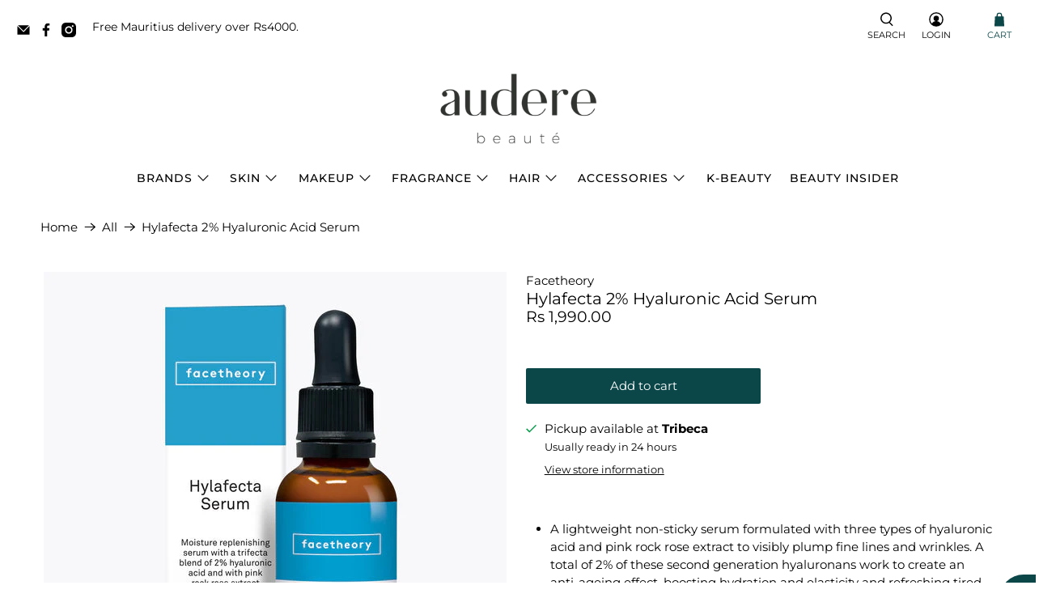

--- FILE ---
content_type: text/javascript; charset=utf-8
request_url: https://auderebeaute.com/products/facetheory-hylafecta-2-percent-hyaluronic-acid-serum.js
body_size: 1293
content:
{"id":8032062308573,"title":"Hylafecta 2% Hyaluronic Acid Serum","handle":"facetheory-hylafecta-2-percent-hyaluronic-acid-serum","description":"\u003cul\u003e\n\u003cli\u003eA lightweight non-sticky serum formulated with three types of hyaluronic acid and pink rock rose extract to visibly plump fine lines and wrinkles. A total of 2% of these second generation hyaluronans work to create an anti-ageing effect, boosting hydration and elasticity and refreshing tired or stressed skin, all whilst decreasing the appearance of fine lines and wrinkles.\u003c\/li\u003e\n\u003cli\u003ePink rock rose extract, sustainably sourced from the Mediterranean desert, is a plant-derived antioxidant rich in polyphenols, tannins, and flavonoids. It has been shown to reduce the appearance of anxiety-related skin inflammation and stress-induced signs of ageing. In-vivo test results showed 30% reduction in skin redness and 55% reduction in red spots after 28 days.\u003c\/li\u003e\n\u003cli\u003eHylafectaâ€™s three types of hyaluronic acid are of differing molecular weights ranging from 10 kDa to 300kDa. Varying molecular weights penetrate the skin to various depths, creating instant hydration together with a longer lasting improvement in the appearance of fine lines and wrinkles. The hyaluronic acids stimulate regeneration of fibroblasts which help to strengthen the skinâ€™s barrier function.\u003c\/li\u003e\n\u003cli\u003eFree from parabens, silicones, PEGs, SLS, SLES and mineral oils. Vegan and free from animal testing. Made in the UK.\u003c\/li\u003e\n\u003cli\u003eFacetheory products contain a high concentration of active ingredients, so that you only need a small amount of product with each application.\u003c\/li\u003e\n\u003c\/ul\u003e\n\u003ch2\u003eHow-to-use\u003c\/h2\u003e\n\u003cp\u003eUse after cleansing and toning. Apply 2-3 drops of product to a damp face. Follow with moisturiser and SPF in the morning. May be used twice daily.\u003cbr\u003e\u003c\/p\u003e","published_at":"2023-05-04T10:52:58+04:00","created_at":"2023-03-16T16:36:33+04:00","vendor":"Facetheory","type":"Skin care","tags":["Anti-ageing","BFCM","Dry\/dehydrated","Dry\/dehydrated skin","Facetheory","Hyaluronic acid","Hydration","New","Sensitive","Skin care"],"price":199000,"price_min":199000,"price_max":199000,"available":true,"price_varies":false,"compare_at_price":199000,"compare_at_price_min":199000,"compare_at_price_max":199000,"compare_at_price_varies":false,"variants":[{"id":43765968994525,"title":"Default Title","option1":"Default Title","option2":null,"option3":null,"sku":"FTY014","requires_shipping":true,"taxable":true,"featured_image":null,"available":true,"name":"Hylafecta 2% Hyaluronic Acid Serum","public_title":null,"options":["Default Title"],"price":199000,"weight":0,"compare_at_price":199000,"inventory_management":"shopify","barcode":"5060913114459","requires_selling_plan":false,"selling_plan_allocations":[]}],"images":["\/\/cdn.shopify.com\/s\/files\/1\/0051\/8891\/1204\/products\/S14_BoxBehind_GoogleGrey_BigSize_Facetheory_572x_bd05d0d5-8190-41f5-9225-539111ae63b4.jpg?v=1756393195","\/\/cdn.shopify.com\/s\/files\/1\/0051\/8891\/1204\/products\/Artboard3_800x.progressive_c3b5ac70-65c0-46f3-aa5a-201e6b249a59.jpg?v=1756393195"],"featured_image":"\/\/cdn.shopify.com\/s\/files\/1\/0051\/8891\/1204\/products\/S14_BoxBehind_GoogleGrey_BigSize_Facetheory_572x_bd05d0d5-8190-41f5-9225-539111ae63b4.jpg?v=1756393195","options":[{"name":"Title","position":1,"values":["Default Title"]}],"url":"\/products\/facetheory-hylafecta-2-percent-hyaluronic-acid-serum","media":[{"alt":null,"id":31596650528989,"position":1,"preview_image":{"aspect_ratio":1.0,"height":572,"width":572,"src":"https:\/\/cdn.shopify.com\/s\/files\/1\/0051\/8891\/1204\/products\/S14_BoxBehind_GoogleGrey_BigSize_Facetheory_572x_bd05d0d5-8190-41f5-9225-539111ae63b4.jpg?v=1756393195"},"aspect_ratio":1.0,"height":572,"media_type":"image","src":"https:\/\/cdn.shopify.com\/s\/files\/1\/0051\/8891\/1204\/products\/S14_BoxBehind_GoogleGrey_BigSize_Facetheory_572x_bd05d0d5-8190-41f5-9225-539111ae63b4.jpg?v=1756393195","width":572},{"alt":null,"id":31596651020509,"position":2,"preview_image":{"aspect_ratio":1.0,"height":800,"width":800,"src":"https:\/\/cdn.shopify.com\/s\/files\/1\/0051\/8891\/1204\/products\/Artboard3_800x.progressive_c3b5ac70-65c0-46f3-aa5a-201e6b249a59.jpg?v=1756393195"},"aspect_ratio":1.0,"height":800,"media_type":"image","src":"https:\/\/cdn.shopify.com\/s\/files\/1\/0051\/8891\/1204\/products\/Artboard3_800x.progressive_c3b5ac70-65c0-46f3-aa5a-201e6b249a59.jpg?v=1756393195","width":800}],"requires_selling_plan":false,"selling_plan_groups":[]}